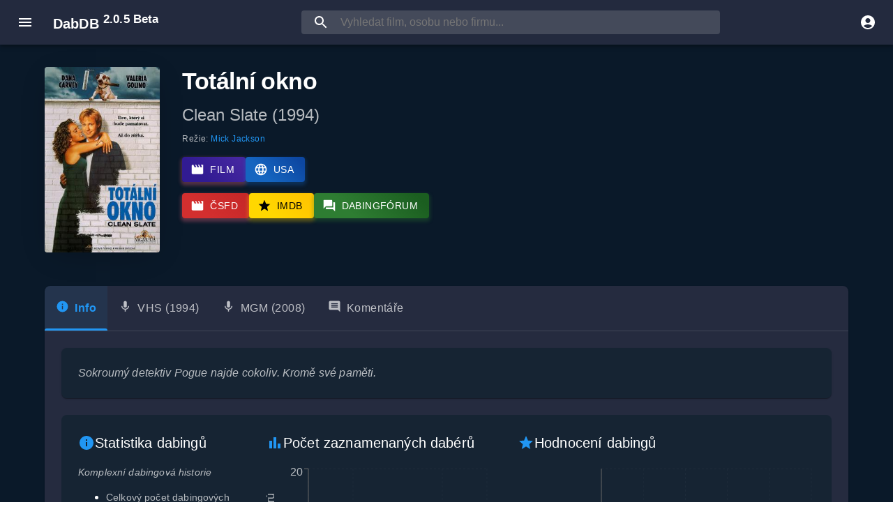

--- FILE ---
content_type: text/html
request_url: https://www.dabdb.cz/dilo/16567-totalni-okno/
body_size: 252
content:
<!doctype html><html lang="cs"><head><meta charset="utf-8"/><link rel="icon" href="/favicon.ico"/><meta name="viewport" content="width=device-width,initial-scale=1"/><meta name="theme-color" content="#000000"/><meta name="description" content="Kompletní databáze českého dabingu, filmů, seriálů a dabérů"/><title>DabDB - Česká dabingová databáze</title><script defer="defer" src="/static/js/main.45766959.js"></script><link href="/static/css/main.5b55cf58.css" rel="stylesheet"></head><body><noscript>Pro spuštění aplikace je potřeba mít zapnutý JavaScript.</noscript><div id="root"></div></body></html>

--- FILE ---
content_type: text/html; charset=utf-8
request_url: https://www.google.com/recaptcha/api2/aframe
body_size: 268
content:
<!DOCTYPE HTML><html><head><meta http-equiv="content-type" content="text/html; charset=UTF-8"></head><body><script nonce="z9f7pp1D3PbZ81P7IO03xg">/** Anti-fraud and anti-abuse applications only. See google.com/recaptcha */ try{var clients={'sodar':'https://pagead2.googlesyndication.com/pagead/sodar?'};window.addEventListener("message",function(a){try{if(a.source===window.parent){var b=JSON.parse(a.data);var c=clients[b['id']];if(c){var d=document.createElement('img');d.src=c+b['params']+'&rc='+(localStorage.getItem("rc::a")?sessionStorage.getItem("rc::b"):"");window.document.body.appendChild(d);sessionStorage.setItem("rc::e",parseInt(sessionStorage.getItem("rc::e")||0)+1);localStorage.setItem("rc::h",'1765630291380');}}}catch(b){}});window.parent.postMessage("_grecaptcha_ready", "*");}catch(b){}</script></body></html>